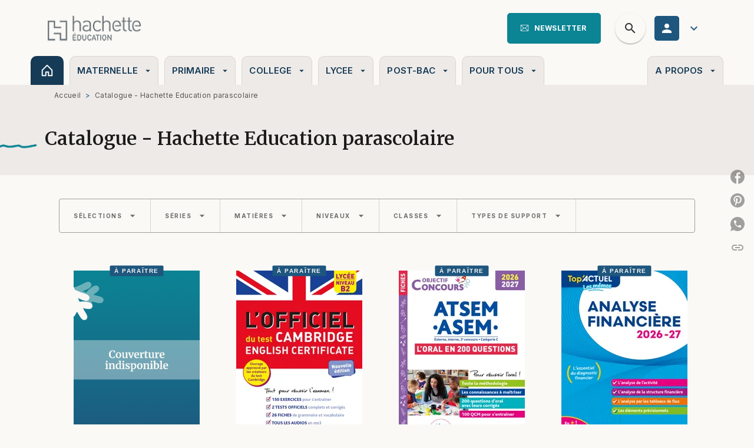

--- FILE ---
content_type: application/javascript; charset=utf-8
request_url: https://cdnjs.cloudflare.com/ajax/libs/crypto-js/4.0.0/crypto-js.min.js
body_size: 13778
content:
!function(t,e){"object"==typeof exports?module.exports=exports=e():"function"==typeof define&&define.amd?define([],e):t.CryptoJS=e()}(this,function(){var h,t,e,r,i,n,f,o,s,c,a,l,d,m,x,b,H,z,A,u,p,_,v,y,g,B,w,k,S,C,D,E,R,M,F,P,W,O,I,U,K,X,L,j,N,T,q,Z,V,G,J,$,Q,Y,tt,et,rt,it,nt,ot,st,ct,at,ht,lt,ft,dt,ut,pt,_t,vt,yt,gt,Bt,wt,kt,St,bt=bt||function(l){var t;if("undefined"!=typeof window&&window.crypto&&(t=window.crypto),!t&&"undefined"!=typeof window&&window.msCrypto&&(t=window.msCrypto),!t&&"undefined"!=typeof global&&global.crypto&&(t=global.crypto),!t&&"function"==typeof require)try{t=require("crypto")}catch(t){}function i(){if(t){if("function"==typeof t.getRandomValues)try{return t.getRandomValues(new Uint32Array(1))[0]}catch(t){}if("function"==typeof t.randomBytes)try{return t.randomBytes(4).readInt32LE()}catch(t){}}throw new Error("Native crypto module could not be used to get secure random number.")}var r=Object.create||function(t){var e;return n.prototype=t,e=new n,n.prototype=null,e};function n(){}var e={},o=e.lib={},s=o.Base={extend:function(t){var e=r(this);return t&&e.mixIn(t),e.hasOwnProperty("init")&&this.init!==e.init||(e.init=function(){e.$super.init.apply(this,arguments)}),(e.init.prototype=e).$super=this,e},create:function(){var t=this.extend();return t.init.apply(t,arguments),t},init:function(){},mixIn:function(t){for(var e in t)t.hasOwnProperty(e)&&(this[e]=t[e]);t.hasOwnProperty("toString")&&(this.toString=t.toString)},clone:function(){return this.init.prototype.extend(this)}},f=o.WordArray=s.extend({init:function(t,e){t=this.words=t||[],this.sigBytes=null!=e?e:4*t.length},toString:function(t){return(t||a).stringify(this)},concat:function(t){var e=this.words,r=t.words,i=this.sigBytes,n=t.sigBytes;if(this.clamp(),i%4)for(var o=0;o<n;o++){var s=r[o>>>2]>>>24-o%4*8&255;e[i+o>>>2]|=s<<24-(i+o)%4*8}else for(o=0;o<n;o+=4)e[i+o>>>2]=r[o>>>2];return this.sigBytes+=n,this},clamp:function(){var t=this.words,e=this.sigBytes;t[e>>>2]&=4294967295<<32-e%4*8,t.length=l.ceil(e/4)},clone:function(){var t=s.clone.call(this);return t.words=this.words.slice(0),t},random:function(t){for(var e=[],r=0;r<t;r+=4)e.push(i());return new f.init(e,t)}}),c=e.enc={},a=c.Hex={stringify:function(t){for(var e=t.words,r=t.sigBytes,i=[],n=0;n<r;n++){var o=e[n>>>2]>>>24-n%4*8&255;i.push((o>>>4).toString(16)),i.push((15&o).toString(16))}return i.join("")},parse:function(t){for(var e=t.length,r=[],i=0;i<e;i+=2)r[i>>>3]|=parseInt(t.substr(i,2),16)<<24-i%8*4;return new f.init(r,e/2)}},h=c.Latin1={stringify:function(t){for(var e=t.words,r=t.sigBytes,i=[],n=0;n<r;n++){var o=e[n>>>2]>>>24-n%4*8&255;i.push(String.fromCharCode(o))}return i.join("")},parse:function(t){for(var e=t.length,r=[],i=0;i<e;i++)r[i>>>2]|=(255&t.charCodeAt(i))<<24-i%4*8;return new f.init(r,e)}},d=c.Utf8={stringify:function(t){try{return decodeURIComponent(escape(h.stringify(t)))}catch(t){throw new Error("Malformed UTF-8 data")}},parse:function(t){return h.parse(unescape(encodeURIComponent(t)))}},u=o.BufferedBlockAlgorithm=s.extend({reset:function(){this._data=new f.init,this._nDataBytes=0},_append:function(t){"string"==typeof t&&(t=d.parse(t)),this._data.concat(t),this._nDataBytes+=t.sigBytes},_process:function(t){var e,r=this._data,i=r.words,n=r.sigBytes,o=this.blockSize,s=n/(4*o),c=(s=t?l.ceil(s):l.max((0|s)-this._minBufferSize,0))*o,a=l.min(4*c,n);if(c){for(var h=0;h<c;h+=o)this._doProcessBlock(i,h);e=i.splice(0,c),r.sigBytes-=a}return new f.init(e,a)},clone:function(){var t=s.clone.call(this);return t._data=this._data.clone(),t},_minBufferSize:0}),p=(o.Hasher=u.extend({cfg:s.extend(),init:function(t){this.cfg=this.cfg.extend(t),this.reset()},reset:function(){u.reset.call(this),this._doReset()},update:function(t){return this._append(t),this._process(),this},finalize:function(t){return t&&this._append(t),this._doFinalize()},blockSize:16,_createHelper:function(r){return function(t,e){return new r.init(e).finalize(t)}},_createHmacHelper:function(r){return function(t,e){return new p.HMAC.init(r,e).finalize(t)}}}),e.algo={});return e}(Math);function mt(t,e,r){return t^e^r}function xt(t,e,r){return t&e|~t&r}function Ht(t,e,r){return(t|~e)^r}function zt(t,e,r){return t&r|e&~r}function At(t,e,r){return t^(e|~r)}function Ct(t,e){return t<<e|t>>>32-e}function Dt(t,e,r,i){var n,o=this._iv;o?(n=o.slice(0),this._iv=void 0):n=this._prevBlock,i.encryptBlock(n,0);for(var s=0;s<r;s++)t[e+s]^=n[s]}function Et(t){if(255==(t>>24&255)){var e=t>>16&255,r=t>>8&255,i=255&t;255===e?(e=0,255===r?(r=0,255===i?i=0:++i):++r):++e,t=0,t+=e<<16,t+=r<<8,t+=i}else t+=1<<24;return t}function Rt(){for(var t=this._X,e=this._C,r=0;r<8;r++)ft[r]=e[r];e[0]=e[0]+1295307597+this._b|0,e[1]=e[1]+3545052371+(e[0]>>>0<ft[0]>>>0?1:0)|0,e[2]=e[2]+886263092+(e[1]>>>0<ft[1]>>>0?1:0)|0,e[3]=e[3]+1295307597+(e[2]>>>0<ft[2]>>>0?1:0)|0,e[4]=e[4]+3545052371+(e[3]>>>0<ft[3]>>>0?1:0)|0,e[5]=e[5]+886263092+(e[4]>>>0<ft[4]>>>0?1:0)|0,e[6]=e[6]+1295307597+(e[5]>>>0<ft[5]>>>0?1:0)|0,e[7]=e[7]+3545052371+(e[6]>>>0<ft[6]>>>0?1:0)|0,this._b=e[7]>>>0<ft[7]>>>0?1:0;for(r=0;r<8;r++){var i=t[r]+e[r],n=65535&i,o=i>>>16,s=((n*n>>>17)+n*o>>>15)+o*o,c=((4294901760&i)*i|0)+((65535&i)*i|0);dt[r]=s^c}t[0]=dt[0]+(dt[7]<<16|dt[7]>>>16)+(dt[6]<<16|dt[6]>>>16)|0,t[1]=dt[1]+(dt[0]<<8|dt[0]>>>24)+dt[7]|0,t[2]=dt[2]+(dt[1]<<16|dt[1]>>>16)+(dt[0]<<16|dt[0]>>>16)|0,t[3]=dt[3]+(dt[2]<<8|dt[2]>>>24)+dt[1]|0,t[4]=dt[4]+(dt[3]<<16|dt[3]>>>16)+(dt[2]<<16|dt[2]>>>16)|0,t[5]=dt[5]+(dt[4]<<8|dt[4]>>>24)+dt[3]|0,t[6]=dt[6]+(dt[5]<<16|dt[5]>>>16)+(dt[4]<<16|dt[4]>>>16)|0,t[7]=dt[7]+(dt[6]<<8|dt[6]>>>24)+dt[5]|0}function Mt(){for(var t=this._X,e=this._C,r=0;r<8;r++)wt[r]=e[r];e[0]=e[0]+1295307597+this._b|0,e[1]=e[1]+3545052371+(e[0]>>>0<wt[0]>>>0?1:0)|0,e[2]=e[2]+886263092+(e[1]>>>0<wt[1]>>>0?1:0)|0,e[3]=e[3]+1295307597+(e[2]>>>0<wt[2]>>>0?1:0)|0,e[4]=e[4]+3545052371+(e[3]>>>0<wt[3]>>>0?1:0)|0,e[5]=e[5]+886263092+(e[4]>>>0<wt[4]>>>0?1:0)|0,e[6]=e[6]+1295307597+(e[5]>>>0<wt[5]>>>0?1:0)|0,e[7]=e[7]+3545052371+(e[6]>>>0<wt[6]>>>0?1:0)|0,this._b=e[7]>>>0<wt[7]>>>0?1:0;for(r=0;r<8;r++){var i=t[r]+e[r],n=65535&i,o=i>>>16,s=((n*n>>>17)+n*o>>>15)+o*o,c=((4294901760&i)*i|0)+((65535&i)*i|0);kt[r]=s^c}t[0]=kt[0]+(kt[7]<<16|kt[7]>>>16)+(kt[6]<<16|kt[6]>>>16)|0,t[1]=kt[1]+(kt[0]<<8|kt[0]>>>24)+kt[7]|0,t[2]=kt[2]+(kt[1]<<16|kt[1]>>>16)+(kt[0]<<16|kt[0]>>>16)|0,t[3]=kt[3]+(kt[2]<<8|kt[2]>>>24)+kt[1]|0,t[4]=kt[4]+(kt[3]<<16|kt[3]>>>16)+(kt[2]<<16|kt[2]>>>16)|0,t[5]=kt[5]+(kt[4]<<8|kt[4]>>>24)+kt[3]|0,t[6]=kt[6]+(kt[5]<<16|kt[5]>>>16)+(kt[4]<<16|kt[4]>>>16)|0,t[7]=kt[7]+(kt[6]<<8|kt[6]>>>24)+kt[5]|0}return h=bt.lib.WordArray,bt.enc.Base64={stringify:function(t){var e=t.words,r=t.sigBytes,i=this._map;t.clamp();for(var n=[],o=0;o<r;o+=3)for(var s=(e[o>>>2]>>>24-o%4*8&255)<<16|(e[o+1>>>2]>>>24-(o+1)%4*8&255)<<8|e[o+2>>>2]>>>24-(o+2)%4*8&255,c=0;c<4&&o+.75*c<r;c++)n.push(i.charAt(s>>>6*(3-c)&63));var a=i.charAt(64);if(a)for(;n.length%4;)n.push(a);return n.join("")},parse:function(t){var e=t.length,r=this._map,i=this._reverseMap;if(!i){i=this._reverseMap=[];for(var n=0;n<r.length;n++)i[r.charCodeAt(n)]=n}var o=r.charAt(64);if(o){var s=t.indexOf(o);-1!==s&&(e=s)}return function(t,e,r){for(var i=[],n=0,o=0;o<e;o++)if(o%4){var s=r[t.charCodeAt(o-1)]<<o%4*2,c=r[t.charCodeAt(o)]>>>6-o%4*2,a=s|c;i[n>>>2]|=a<<24-n%4*8,n++}return h.create(i,n)}(t,e,i)},_map:"ABCDEFGHIJKLMNOPQRSTUVWXYZabcdefghijklmnopqrstuvwxyz0123456789+/="},function(l){var t=bt,e=t.lib,r=e.WordArray,i=e.Hasher,n=t.algo,H=[];!function(){for(var t=0;t<64;t++)H[t]=4294967296*l.abs(l.sin(t+1))|0}();var o=n.MD5=i.extend({_doReset:function(){this._hash=new r.init([1732584193,4023233417,2562383102,271733878])},_doProcessBlock:function(t,e){for(var r=0;r<16;r++){var i=e+r,n=t[i];t[i]=16711935&(n<<8|n>>>24)|4278255360&(n<<24|n>>>8)}var o=this._hash.words,s=t[e+0],c=t[e+1],a=t[e+2],h=t[e+3],l=t[e+4],f=t[e+5],d=t[e+6],u=t[e+7],p=t[e+8],_=t[e+9],v=t[e+10],y=t[e+11],g=t[e+12],B=t[e+13],w=t[e+14],k=t[e+15],S=o[0],m=o[1],x=o[2],b=o[3];S=z(S,m,x,b,s,7,H[0]),b=z(b,S,m,x,c,12,H[1]),x=z(x,b,S,m,a,17,H[2]),m=z(m,x,b,S,h,22,H[3]),S=z(S,m,x,b,l,7,H[4]),b=z(b,S,m,x,f,12,H[5]),x=z(x,b,S,m,d,17,H[6]),m=z(m,x,b,S,u,22,H[7]),S=z(S,m,x,b,p,7,H[8]),b=z(b,S,m,x,_,12,H[9]),x=z(x,b,S,m,v,17,H[10]),m=z(m,x,b,S,y,22,H[11]),S=z(S,m,x,b,g,7,H[12]),b=z(b,S,m,x,B,12,H[13]),x=z(x,b,S,m,w,17,H[14]),S=A(S,m=z(m,x,b,S,k,22,H[15]),x,b,c,5,H[16]),b=A(b,S,m,x,d,9,H[17]),x=A(x,b,S,m,y,14,H[18]),m=A(m,x,b,S,s,20,H[19]),S=A(S,m,x,b,f,5,H[20]),b=A(b,S,m,x,v,9,H[21]),x=A(x,b,S,m,k,14,H[22]),m=A(m,x,b,S,l,20,H[23]),S=A(S,m,x,b,_,5,H[24]),b=A(b,S,m,x,w,9,H[25]),x=A(x,b,S,m,h,14,H[26]),m=A(m,x,b,S,p,20,H[27]),S=A(S,m,x,b,B,5,H[28]),b=A(b,S,m,x,a,9,H[29]),x=A(x,b,S,m,u,14,H[30]),S=C(S,m=A(m,x,b,S,g,20,H[31]),x,b,f,4,H[32]),b=C(b,S,m,x,p,11,H[33]),x=C(x,b,S,m,y,16,H[34]),m=C(m,x,b,S,w,23,H[35]),S=C(S,m,x,b,c,4,H[36]),b=C(b,S,m,x,l,11,H[37]),x=C(x,b,S,m,u,16,H[38]),m=C(m,x,b,S,v,23,H[39]),S=C(S,m,x,b,B,4,H[40]),b=C(b,S,m,x,s,11,H[41]),x=C(x,b,S,m,h,16,H[42]),m=C(m,x,b,S,d,23,H[43]),S=C(S,m,x,b,_,4,H[44]),b=C(b,S,m,x,g,11,H[45]),x=C(x,b,S,m,k,16,H[46]),S=D(S,m=C(m,x,b,S,a,23,H[47]),x,b,s,6,H[48]),b=D(b,S,m,x,u,10,H[49]),x=D(x,b,S,m,w,15,H[50]),m=D(m,x,b,S,f,21,H[51]),S=D(S,m,x,b,g,6,H[52]),b=D(b,S,m,x,h,10,H[53]),x=D(x,b,S,m,v,15,H[54]),m=D(m,x,b,S,c,21,H[55]),S=D(S,m,x,b,p,6,H[56]),b=D(b,S,m,x,k,10,H[57]),x=D(x,b,S,m,d,15,H[58]),m=D(m,x,b,S,B,21,H[59]),S=D(S,m,x,b,l,6,H[60]),b=D(b,S,m,x,y,10,H[61]),x=D(x,b,S,m,a,15,H[62]),m=D(m,x,b,S,_,21,H[63]),o[0]=o[0]+S|0,o[1]=o[1]+m|0,o[2]=o[2]+x|0,o[3]=o[3]+b|0},_doFinalize:function(){var t=this._data,e=t.words,r=8*this._nDataBytes,i=8*t.sigBytes;e[i>>>5]|=128<<24-i%32;var n=l.floor(r/4294967296),o=r;e[15+(64+i>>>9<<4)]=16711935&(n<<8|n>>>24)|4278255360&(n<<24|n>>>8),e[14+(64+i>>>9<<4)]=16711935&(o<<8|o>>>24)|4278255360&(o<<24|o>>>8),t.sigBytes=4*(e.length+1),this._process();for(var s=this._hash,c=s.words,a=0;a<4;a++){var h=c[a];c[a]=16711935&(h<<8|h>>>24)|4278255360&(h<<24|h>>>8)}return s},clone:function(){var t=i.clone.call(this);return t._hash=this._hash.clone(),t}});function z(t,e,r,i,n,o,s){var c=t+(e&r|~e&i)+n+s;return(c<<o|c>>>32-o)+e}function A(t,e,r,i,n,o,s){var c=t+(e&i|r&~i)+n+s;return(c<<o|c>>>32-o)+e}function C(t,e,r,i,n,o,s){var c=t+(e^r^i)+n+s;return(c<<o|c>>>32-o)+e}function D(t,e,r,i,n,o,s){var c=t+(r^(e|~i))+n+s;return(c<<o|c>>>32-o)+e}t.MD5=i._createHelper(o),t.HmacMD5=i._createHmacHelper(o)}(Math),e=(t=bt).lib,r=e.WordArray,i=e.Hasher,n=t.algo,f=[],o=n.SHA1=i.extend({_doReset:function(){this._hash=new r.init([1732584193,4023233417,2562383102,271733878,3285377520])},_doProcessBlock:function(t,e){for(var r=this._hash.words,i=r[0],n=r[1],o=r[2],s=r[3],c=r[4],a=0;a<80;a++){if(a<16)f[a]=0|t[e+a];else{var h=f[a-3]^f[a-8]^f[a-14]^f[a-16];f[a]=h<<1|h>>>31}var l=(i<<5|i>>>27)+c+f[a];l+=a<20?1518500249+(n&o|~n&s):a<40?1859775393+(n^o^s):a<60?(n&o|n&s|o&s)-1894007588:(n^o^s)-899497514,c=s,s=o,o=n<<30|n>>>2,n=i,i=l}r[0]=r[0]+i|0,r[1]=r[1]+n|0,r[2]=r[2]+o|0,r[3]=r[3]+s|0,r[4]=r[4]+c|0},_doFinalize:function(){var t=this._data,e=t.words,r=8*this._nDataBytes,i=8*t.sigBytes;return e[i>>>5]|=128<<24-i%32,e[14+(64+i>>>9<<4)]=Math.floor(r/4294967296),e[15+(64+i>>>9<<4)]=r,t.sigBytes=4*e.length,this._process(),this._hash},clone:function(){var t=i.clone.call(this);return t._hash=this._hash.clone(),t}}),t.SHA1=i._createHelper(o),t.HmacSHA1=i._createHmacHelper(o),function(n){var t=bt,e=t.lib,r=e.WordArray,i=e.Hasher,o=t.algo,s=[],B=[];!function(){function t(t){for(var e=n.sqrt(t),r=2;r<=e;r++)if(!(t%r))return;return 1}function e(t){return 4294967296*(t-(0|t))|0}for(var r=2,i=0;i<64;)t(r)&&(i<8&&(s[i]=e(n.pow(r,.5))),B[i]=e(n.pow(r,1/3)),i++),r++}();var w=[],c=o.SHA256=i.extend({_doReset:function(){this._hash=new r.init(s.slice(0))},_doProcessBlock:function(t,e){for(var r=this._hash.words,i=r[0],n=r[1],o=r[2],s=r[3],c=r[4],a=r[5],h=r[6],l=r[7],f=0;f<64;f++){if(f<16)w[f]=0|t[e+f];else{var d=w[f-15],u=(d<<25|d>>>7)^(d<<14|d>>>18)^d>>>3,p=w[f-2],_=(p<<15|p>>>17)^(p<<13|p>>>19)^p>>>10;w[f]=u+w[f-7]+_+w[f-16]}var v=i&n^i&o^n&o,y=(i<<30|i>>>2)^(i<<19|i>>>13)^(i<<10|i>>>22),g=l+((c<<26|c>>>6)^(c<<21|c>>>11)^(c<<7|c>>>25))+(c&a^~c&h)+B[f]+w[f];l=h,h=a,a=c,c=s+g|0,s=o,o=n,n=i,i=g+(y+v)|0}r[0]=r[0]+i|0,r[1]=r[1]+n|0,r[2]=r[2]+o|0,r[3]=r[3]+s|0,r[4]=r[4]+c|0,r[5]=r[5]+a|0,r[6]=r[6]+h|0,r[7]=r[7]+l|0},_doFinalize:function(){var t=this._data,e=t.words,r=8*this._nDataBytes,i=8*t.sigBytes;return e[i>>>5]|=128<<24-i%32,e[14+(64+i>>>9<<4)]=n.floor(r/4294967296),e[15+(64+i>>>9<<4)]=r,t.sigBytes=4*e.length,this._process(),this._hash},clone:function(){var t=i.clone.call(this);return t._hash=this._hash.clone(),t}});t.SHA256=i._createHelper(c),t.HmacSHA256=i._createHmacHelper(c)}(Math),function(){var n=bt.lib.WordArray,t=bt.enc;t.Utf16=t.Utf16BE={stringify:function(t){for(var e=t.words,r=t.sigBytes,i=[],n=0;n<r;n+=2){var o=e[n>>>2]>>>16-n%4*8&65535;i.push(String.fromCharCode(o))}return i.join("")},parse:function(t){for(var e=t.length,r=[],i=0;i<e;i++)r[i>>>1]|=t.charCodeAt(i)<<16-i%2*16;return n.create(r,2*e)}};function s(t){return t<<8&4278255360|t>>>8&16711935}t.Utf16LE={stringify:function(t){for(var e=t.words,r=t.sigBytes,i=[],n=0;n<r;n+=2){var o=s(e[n>>>2]>>>16-n%4*8&65535);i.push(String.fromCharCode(o))}return i.join("")},parse:function(t){for(var e=t.length,r=[],i=0;i<e;i++)r[i>>>1]|=s(t.charCodeAt(i)<<16-i%2*16);return n.create(r,2*e)}}}(),function(){if("function"==typeof ArrayBuffer){var t=bt.lib.WordArray,n=t.init;(t.init=function(t){if(t instanceof ArrayBuffer&&(t=new Uint8Array(t)),(t instanceof Int8Array||"undefined"!=typeof Uint8ClampedArray&&t instanceof Uint8ClampedArray||t instanceof Int16Array||t instanceof Uint16Array||t instanceof Int32Array||t instanceof Uint32Array||t instanceof Float32Array||t instanceof Float64Array)&&(t=new Uint8Array(t.buffer,t.byteOffset,t.byteLength)),t instanceof Uint8Array){for(var e=t.byteLength,r=[],i=0;i<e;i++)r[i>>>2]|=t[i]<<24-i%4*8;n.call(this,r,e)}else n.apply(this,arguments)}).prototype=t}}(),Math,c=(s=bt).lib,a=c.WordArray,l=c.Hasher,d=s.algo,m=a.create([0,1,2,3,4,5,6,7,8,9,10,11,12,13,14,15,7,4,13,1,10,6,15,3,12,0,9,5,2,14,11,8,3,10,14,4,9,15,8,1,2,7,0,6,13,11,5,12,1,9,11,10,0,8,12,4,13,3,7,15,14,5,6,2,4,0,5,9,7,12,2,10,14,1,3,8,11,6,15,13]),x=a.create([5,14,7,0,9,2,11,4,13,6,15,8,1,10,3,12,6,11,3,7,0,13,5,10,14,15,8,12,4,9,1,2,15,5,1,3,7,14,6,9,11,8,12,2,10,0,4,13,8,6,4,1,3,11,15,0,5,12,2,13,9,7,10,14,12,15,10,4,1,5,8,7,6,2,13,14,0,3,9,11]),b=a.create([11,14,15,12,5,8,7,9,11,13,14,15,6,7,9,8,7,6,8,13,11,9,7,15,7,12,15,9,11,7,13,12,11,13,6,7,14,9,13,15,14,8,13,6,5,12,7,5,11,12,14,15,14,15,9,8,9,14,5,6,8,6,5,12,9,15,5,11,6,8,13,12,5,12,13,14,11,8,5,6]),H=a.create([8,9,9,11,13,15,15,5,7,7,8,11,14,14,12,6,9,13,15,7,12,8,9,11,7,7,12,7,6,15,13,11,9,7,15,11,8,6,6,14,12,13,5,14,13,13,7,5,15,5,8,11,14,14,6,14,6,9,12,9,12,5,15,8,8,5,12,9,12,5,14,6,8,13,6,5,15,13,11,11]),z=a.create([0,1518500249,1859775393,2400959708,2840853838]),A=a.create([1352829926,1548603684,1836072691,2053994217,0]),u=d.RIPEMD160=l.extend({_doReset:function(){this._hash=a.create([1732584193,4023233417,2562383102,271733878,3285377520])},_doProcessBlock:function(t,e){for(var r=0;r<16;r++){var i=e+r,n=t[i];t[i]=16711935&(n<<8|n>>>24)|4278255360&(n<<24|n>>>8)}var o,s,c,a,h,l,f,d,u,p,_,v=this._hash.words,y=z.words,g=A.words,B=m.words,w=x.words,k=b.words,S=H.words;l=o=v[0],f=s=v[1],d=c=v[2],u=a=v[3],p=h=v[4];for(r=0;r<80;r+=1)_=o+t[e+B[r]]|0,_+=r<16?mt(s,c,a)+y[0]:r<32?xt(s,c,a)+y[1]:r<48?Ht(s,c,a)+y[2]:r<64?zt(s,c,a)+y[3]:At(s,c,a)+y[4],_=(_=Ct(_|=0,k[r]))+h|0,o=h,h=a,a=Ct(c,10),c=s,s=_,_=l+t[e+w[r]]|0,_+=r<16?At(f,d,u)+g[0]:r<32?zt(f,d,u)+g[1]:r<48?Ht(f,d,u)+g[2]:r<64?xt(f,d,u)+g[3]:mt(f,d,u)+g[4],_=(_=Ct(_|=0,S[r]))+p|0,l=p,p=u,u=Ct(d,10),d=f,f=_;_=v[1]+c+u|0,v[1]=v[2]+a+p|0,v[2]=v[3]+h+l|0,v[3]=v[4]+o+f|0,v[4]=v[0]+s+d|0,v[0]=_},_doFinalize:function(){var t=this._data,e=t.words,r=8*this._nDataBytes,i=8*t.sigBytes;e[i>>>5]|=128<<24-i%32,e[14+(64+i>>>9<<4)]=16711935&(r<<8|r>>>24)|4278255360&(r<<24|r>>>8),t.sigBytes=4*(e.length+1),this._process();for(var n=this._hash,o=n.words,s=0;s<5;s++){var c=o[s];o[s]=16711935&(c<<8|c>>>24)|4278255360&(c<<24|c>>>8)}return n},clone:function(){var t=l.clone.call(this);return t._hash=this._hash.clone(),t}}),s.RIPEMD160=l._createHelper(u),s.HmacRIPEMD160=l._createHmacHelper(u),p=bt.lib.Base,_=bt.enc.Utf8,bt.algo.HMAC=p.extend({init:function(t,e){t=this._hasher=new t.init,"string"==typeof e&&(e=_.parse(e));var r=t.blockSize,i=4*r;e.sigBytes>i&&(e=t.finalize(e)),e.clamp();for(var n=this._oKey=e.clone(),o=this._iKey=e.clone(),s=n.words,c=o.words,a=0;a<r;a++)s[a]^=1549556828,c[a]^=909522486;n.sigBytes=o.sigBytes=i,this.reset()},reset:function(){var t=this._hasher;t.reset(),t.update(this._iKey)},update:function(t){return this._hasher.update(t),this},finalize:function(t){var e=this._hasher,r=e.finalize(t);return e.reset(),e.finalize(this._oKey.clone().concat(r))}}),y=(v=bt).lib,g=y.Base,B=y.WordArray,w=v.algo,k=w.SHA1,S=w.HMAC,C=w.PBKDF2=g.extend({cfg:g.extend({keySize:4,hasher:k,iterations:1}),init:function(t){this.cfg=this.cfg.extend(t)},compute:function(t,e){for(var r=this.cfg,i=S.create(r.hasher,t),n=B.create(),o=B.create([1]),s=n.words,c=o.words,a=r.keySize,h=r.iterations;s.length<a;){var l=i.update(e).finalize(o);i.reset();for(var f=l.words,d=f.length,u=l,p=1;p<h;p++){u=i.finalize(u),i.reset();for(var _=u.words,v=0;v<d;v++)f[v]^=_[v]}n.concat(l),c[0]++}return n.sigBytes=4*a,n}}),v.PBKDF2=function(t,e,r){return C.create(r).compute(t,e)},E=(D=bt).lib,R=E.Base,M=E.WordArray,F=D.algo,P=F.MD5,W=F.EvpKDF=R.extend({cfg:R.extend({keySize:4,hasher:P,iterations:1}),init:function(t){this.cfg=this.cfg.extend(t)},compute:function(t,e){for(var r,i=this.cfg,n=i.hasher.create(),o=M.create(),s=o.words,c=i.keySize,a=i.iterations;s.length<c;){r&&n.update(r),r=n.update(t).finalize(e),n.reset();for(var h=1;h<a;h++)r=n.finalize(r),n.reset();o.concat(r)}return o.sigBytes=4*c,o}}),D.EvpKDF=function(t,e,r){return W.create(r).compute(t,e)},I=(O=bt).lib.WordArray,U=O.algo,K=U.SHA256,X=U.SHA224=K.extend({_doReset:function(){this._hash=new I.init([3238371032,914150663,812702999,4144912697,4290775857,1750603025,1694076839,3204075428])},_doFinalize:function(){var t=K._doFinalize.call(this);return t.sigBytes-=4,t}}),O.SHA224=K._createHelper(X),O.HmacSHA224=K._createHmacHelper(X),L=bt.lib,j=L.Base,N=L.WordArray,(T=bt.x64={}).Word=j.extend({init:function(t,e){this.high=t,this.low=e}}),T.WordArray=j.extend({init:function(t,e){t=this.words=t||[],this.sigBytes=null!=e?e:8*t.length},toX32:function(){for(var t=this.words,e=t.length,r=[],i=0;i<e;i++){var n=t[i];r.push(n.high),r.push(n.low)}return N.create(r,this.sigBytes)},clone:function(){for(var t=j.clone.call(this),e=t.words=this.words.slice(0),r=e.length,i=0;i<r;i++)e[i]=e[i].clone();return t}}),function(d){var t=bt,e=t.lib,u=e.WordArray,i=e.Hasher,l=t.x64.Word,r=t.algo,C=[],D=[],E=[];!function(){for(var t=1,e=0,r=0;r<24;r++){C[t+5*e]=(r+1)*(r+2)/2%64;var i=(2*t+3*e)%5;t=e%5,e=i}for(t=0;t<5;t++)for(e=0;e<5;e++)D[t+5*e]=e+(2*t+3*e)%5*5;for(var n=1,o=0;o<24;o++){for(var s=0,c=0,a=0;a<7;a++){if(1&n){var h=(1<<a)-1;h<32?c^=1<<h:s^=1<<h-32}128&n?n=n<<1^113:n<<=1}E[o]=l.create(s,c)}}();var R=[];!function(){for(var t=0;t<25;t++)R[t]=l.create()}();var n=r.SHA3=i.extend({cfg:i.cfg.extend({outputLength:512}),_doReset:function(){for(var t=this._state=[],e=0;e<25;e++)t[e]=new l.init;this.blockSize=(1600-2*this.cfg.outputLength)/32},_doProcessBlock:function(t,e){for(var r=this._state,i=this.blockSize/2,n=0;n<i;n++){var o=t[e+2*n],s=t[e+2*n+1];o=16711935&(o<<8|o>>>24)|4278255360&(o<<24|o>>>8),s=16711935&(s<<8|s>>>24)|4278255360&(s<<24|s>>>8),(x=r[n]).high^=s,x.low^=o}for(var c=0;c<24;c++){for(var a=0;a<5;a++){for(var h=0,l=0,f=0;f<5;f++){h^=(x=r[a+5*f]).high,l^=x.low}var d=R[a];d.high=h,d.low=l}for(a=0;a<5;a++){var u=R[(a+4)%5],p=R[(a+1)%5],_=p.high,v=p.low;for(h=u.high^(_<<1|v>>>31),l=u.low^(v<<1|_>>>31),f=0;f<5;f++){(x=r[a+5*f]).high^=h,x.low^=l}}for(var y=1;y<25;y++){var g=(x=r[y]).high,B=x.low,w=C[y];l=w<32?(h=g<<w|B>>>32-w,B<<w|g>>>32-w):(h=B<<w-32|g>>>64-w,g<<w-32|B>>>64-w);var k=R[D[y]];k.high=h,k.low=l}var S=R[0],m=r[0];S.high=m.high,S.low=m.low;for(a=0;a<5;a++)for(f=0;f<5;f++){var x=r[y=a+5*f],b=R[y],H=R[(a+1)%5+5*f],z=R[(a+2)%5+5*f];x.high=b.high^~H.high&z.high,x.low=b.low^~H.low&z.low}x=r[0];var A=E[c];x.high^=A.high,x.low^=A.low}},_doFinalize:function(){var t=this._data,e=t.words,r=(this._nDataBytes,8*t.sigBytes),i=32*this.blockSize;e[r>>>5]|=1<<24-r%32,e[(d.ceil((1+r)/i)*i>>>5)-1]|=128,t.sigBytes=4*e.length,this._process();for(var n=this._state,o=this.cfg.outputLength/8,s=o/8,c=[],a=0;a<s;a++){var h=n[a],l=h.high,f=h.low;l=16711935&(l<<8|l>>>24)|4278255360&(l<<24|l>>>8),f=16711935&(f<<8|f>>>24)|4278255360&(f<<24|f>>>8),c.push(f),c.push(l)}return new u.init(c,o)},clone:function(){for(var t=i.clone.call(this),e=t._state=this._state.slice(0),r=0;r<25;r++)e[r]=e[r].clone();return t}});t.SHA3=i._createHelper(n),t.HmacSHA3=i._createHmacHelper(n)}(Math),function(){var t=bt,e=t.lib.Hasher,r=t.x64,i=r.Word,n=r.WordArray,o=t.algo;function s(){return i.create.apply(i,arguments)}var mt=[s(1116352408,3609767458),s(1899447441,602891725),s(3049323471,3964484399),s(3921009573,2173295548),s(961987163,4081628472),s(1508970993,3053834265),s(2453635748,2937671579),s(2870763221,3664609560),s(3624381080,2734883394),s(310598401,1164996542),s(607225278,1323610764),s(1426881987,3590304994),s(1925078388,4068182383),s(2162078206,991336113),s(2614888103,633803317),s(3248222580,3479774868),s(3835390401,2666613458),s(4022224774,944711139),s(264347078,2341262773),s(604807628,2007800933),s(770255983,1495990901),s(1249150122,1856431235),s(1555081692,3175218132),s(1996064986,2198950837),s(2554220882,3999719339),s(2821834349,766784016),s(2952996808,2566594879),s(3210313671,3203337956),s(3336571891,1034457026),s(3584528711,2466948901),s(113926993,3758326383),s(338241895,168717936),s(666307205,1188179964),s(773529912,1546045734),s(1294757372,1522805485),s(1396182291,2643833823),s(1695183700,2343527390),s(1986661051,1014477480),s(2177026350,1206759142),s(2456956037,344077627),s(2730485921,1290863460),s(2820302411,3158454273),s(3259730800,3505952657),s(3345764771,106217008),s(3516065817,3606008344),s(3600352804,1432725776),s(4094571909,1467031594),s(275423344,851169720),s(430227734,3100823752),s(506948616,1363258195),s(659060556,3750685593),s(883997877,3785050280),s(958139571,3318307427),s(1322822218,3812723403),s(1537002063,2003034995),s(1747873779,3602036899),s(1955562222,1575990012),s(2024104815,1125592928),s(2227730452,2716904306),s(2361852424,442776044),s(2428436474,593698344),s(2756734187,3733110249),s(3204031479,2999351573),s(3329325298,3815920427),s(3391569614,3928383900),s(3515267271,566280711),s(3940187606,3454069534),s(4118630271,4000239992),s(116418474,1914138554),s(174292421,2731055270),s(289380356,3203993006),s(460393269,320620315),s(685471733,587496836),s(852142971,1086792851),s(1017036298,365543100),s(1126000580,2618297676),s(1288033470,3409855158),s(1501505948,4234509866),s(1607167915,987167468),s(1816402316,1246189591)],xt=[];!function(){for(var t=0;t<80;t++)xt[t]=s()}();var c=o.SHA512=e.extend({_doReset:function(){this._hash=new n.init([new i.init(1779033703,4089235720),new i.init(3144134277,2227873595),new i.init(1013904242,4271175723),new i.init(2773480762,1595750129),new i.init(1359893119,2917565137),new i.init(2600822924,725511199),new i.init(528734635,4215389547),new i.init(1541459225,327033209)])},_doProcessBlock:function(t,e){for(var r=this._hash.words,i=r[0],n=r[1],o=r[2],s=r[3],c=r[4],a=r[5],h=r[6],l=r[7],f=i.high,d=i.low,u=n.high,p=n.low,_=o.high,v=o.low,y=s.high,g=s.low,B=c.high,w=c.low,k=a.high,S=a.low,m=h.high,x=h.low,b=l.high,H=l.low,z=f,A=d,C=u,D=p,E=_,R=v,M=y,F=g,P=B,W=w,O=k,I=S,U=m,K=x,X=b,L=H,j=0;j<80;j++){var N,T,q=xt[j];if(j<16)T=q.high=0|t[e+2*j],N=q.low=0|t[e+2*j+1];else{var Z=xt[j-15],V=Z.high,G=Z.low,J=(V>>>1|G<<31)^(V>>>8|G<<24)^V>>>7,$=(G>>>1|V<<31)^(G>>>8|V<<24)^(G>>>7|V<<25),Q=xt[j-2],Y=Q.high,tt=Q.low,et=(Y>>>19|tt<<13)^(Y<<3|tt>>>29)^Y>>>6,rt=(tt>>>19|Y<<13)^(tt<<3|Y>>>29)^(tt>>>6|Y<<26),it=xt[j-7],nt=it.high,ot=it.low,st=xt[j-16],ct=st.high,at=st.low;T=(T=(T=J+nt+((N=$+ot)>>>0<$>>>0?1:0))+et+((N+=rt)>>>0<rt>>>0?1:0))+ct+((N+=at)>>>0<at>>>0?1:0),q.high=T,q.low=N}var ht,lt=P&O^~P&U,ft=W&I^~W&K,dt=z&C^z&E^C&E,ut=A&D^A&R^D&R,pt=(z>>>28|A<<4)^(z<<30|A>>>2)^(z<<25|A>>>7),_t=(A>>>28|z<<4)^(A<<30|z>>>2)^(A<<25|z>>>7),vt=(P>>>14|W<<18)^(P>>>18|W<<14)^(P<<23|W>>>9),yt=(W>>>14|P<<18)^(W>>>18|P<<14)^(W<<23|P>>>9),gt=mt[j],Bt=gt.high,wt=gt.low,kt=X+vt+((ht=L+yt)>>>0<L>>>0?1:0),St=_t+ut;X=U,L=K,U=O,K=I,O=P,I=W,P=M+(kt=(kt=(kt=kt+lt+((ht=ht+ft)>>>0<ft>>>0?1:0))+Bt+((ht=ht+wt)>>>0<wt>>>0?1:0))+T+((ht=ht+N)>>>0<N>>>0?1:0))+((W=F+ht|0)>>>0<F>>>0?1:0)|0,M=E,F=R,E=C,R=D,C=z,D=A,z=kt+(pt+dt+(St>>>0<_t>>>0?1:0))+((A=ht+St|0)>>>0<ht>>>0?1:0)|0}d=i.low=d+A,i.high=f+z+(d>>>0<A>>>0?1:0),p=n.low=p+D,n.high=u+C+(p>>>0<D>>>0?1:0),v=o.low=v+R,o.high=_+E+(v>>>0<R>>>0?1:0),g=s.low=g+F,s.high=y+M+(g>>>0<F>>>0?1:0),w=c.low=w+W,c.high=B+P+(w>>>0<W>>>0?1:0),S=a.low=S+I,a.high=k+O+(S>>>0<I>>>0?1:0),x=h.low=x+K,h.high=m+U+(x>>>0<K>>>0?1:0),H=l.low=H+L,l.high=b+X+(H>>>0<L>>>0?1:0)},_doFinalize:function(){var t=this._data,e=t.words,r=8*this._nDataBytes,i=8*t.sigBytes;return e[i>>>5]|=128<<24-i%32,e[30+(128+i>>>10<<5)]=Math.floor(r/4294967296),e[31+(128+i>>>10<<5)]=r,t.sigBytes=4*e.length,this._process(),this._hash.toX32()},clone:function(){var t=e.clone.call(this);return t._hash=this._hash.clone(),t},blockSize:32});t.SHA512=e._createHelper(c),t.HmacSHA512=e._createHmacHelper(c)}(),Z=(q=bt).x64,V=Z.Word,G=Z.WordArray,J=q.algo,$=J.SHA512,Q=J.SHA384=$.extend({_doReset:function(){this._hash=new G.init([new V.init(3418070365,3238371032),new V.init(1654270250,914150663),new V.init(2438529370,812702999),new V.init(355462360,4144912697),new V.init(1731405415,4290775857),new V.init(2394180231,1750603025),new V.init(3675008525,1694076839),new V.init(1203062813,3204075428)])},_doFinalize:function(){var t=$._doFinalize.call(this);return t.sigBytes-=16,t}}),q.SHA384=$._createHelper(Q),q.HmacSHA384=$._createHmacHelper(Q),bt.lib.Cipher||function(){var t=bt,e=t.lib,r=e.Base,a=e.WordArray,i=e.BufferedBlockAlgorithm,n=t.enc,o=(n.Utf8,n.Base64),s=t.algo.EvpKDF,c=e.Cipher=i.extend({cfg:r.extend(),createEncryptor:function(t,e){return this.create(this._ENC_XFORM_MODE,t,e)},createDecryptor:function(t,e){return this.create(this._DEC_XFORM_MODE,t,e)},init:function(t,e,r){this.cfg=this.cfg.extend(r),this._xformMode=t,this._key=e,this.reset()},reset:function(){i.reset.call(this),this._doReset()},process:function(t){return this._append(t),this._process()},finalize:function(t){return t&&this._append(t),this._doFinalize()},keySize:4,ivSize:4,_ENC_XFORM_MODE:1,_DEC_XFORM_MODE:2,_createHelper:function(i){return{encrypt:function(t,e,r){return h(e).encrypt(i,t,e,r)},decrypt:function(t,e,r){return h(e).decrypt(i,t,e,r)}}}});function h(t){return"string"==typeof t?w:g}e.StreamCipher=c.extend({_doFinalize:function(){return this._process(!0)},blockSize:1});var l,f=t.mode={},d=e.BlockCipherMode=r.extend({createEncryptor:function(t,e){return this.Encryptor.create(t,e)},createDecryptor:function(t,e){return this.Decryptor.create(t,e)},init:function(t,e){this._cipher=t,this._iv=e}}),u=f.CBC=((l=d.extend()).Encryptor=l.extend({processBlock:function(t,e){var r=this._cipher,i=r.blockSize;p.call(this,t,e,i),r.encryptBlock(t,e),this._prevBlock=t.slice(e,e+i)}}),l.Decryptor=l.extend({processBlock:function(t,e){var r=this._cipher,i=r.blockSize,n=t.slice(e,e+i);r.decryptBlock(t,e),p.call(this,t,e,i),this._prevBlock=n}}),l);function p(t,e,r){var i,n=this._iv;n?(i=n,this._iv=void 0):i=this._prevBlock;for(var o=0;o<r;o++)t[e+o]^=i[o]}var _=(t.pad={}).Pkcs7={pad:function(t,e){for(var r=4*e,i=r-t.sigBytes%r,n=i<<24|i<<16|i<<8|i,o=[],s=0;s<i;s+=4)o.push(n);var c=a.create(o,i);t.concat(c)},unpad:function(t){var e=255&t.words[t.sigBytes-1>>>2];t.sigBytes-=e}},v=(e.BlockCipher=c.extend({cfg:c.cfg.extend({mode:u,padding:_}),reset:function(){var t;c.reset.call(this);var e=this.cfg,r=e.iv,i=e.mode;this._xformMode==this._ENC_XFORM_MODE?t=i.createEncryptor:(t=i.createDecryptor,this._minBufferSize=1),this._mode&&this._mode.__creator==t?this._mode.init(this,r&&r.words):(this._mode=t.call(i,this,r&&r.words),this._mode.__creator=t)},_doProcessBlock:function(t,e){this._mode.processBlock(t,e)},_doFinalize:function(){var t,e=this.cfg.padding;return this._xformMode==this._ENC_XFORM_MODE?(e.pad(this._data,this.blockSize),t=this._process(!0)):(t=this._process(!0),e.unpad(t)),t},blockSize:4}),e.CipherParams=r.extend({init:function(t){this.mixIn(t)},toString:function(t){return(t||this.formatter).stringify(this)}})),y=(t.format={}).OpenSSL={stringify:function(t){var e=t.ciphertext,r=t.salt;return(r?a.create([1398893684,1701076831]).concat(r).concat(e):e).toString(o)},parse:function(t){var e,r=o.parse(t),i=r.words;return 1398893684==i[0]&&1701076831==i[1]&&(e=a.create(i.slice(2,4)),i.splice(0,4),r.sigBytes-=16),v.create({ciphertext:r,salt:e})}},g=e.SerializableCipher=r.extend({cfg:r.extend({format:y}),encrypt:function(t,e,r,i){i=this.cfg.extend(i);var n=t.createEncryptor(r,i),o=n.finalize(e),s=n.cfg;return v.create({ciphertext:o,key:r,iv:s.iv,algorithm:t,mode:s.mode,padding:s.padding,blockSize:t.blockSize,formatter:i.format})},decrypt:function(t,e,r,i){return i=this.cfg.extend(i),e=this._parse(e,i.format),t.createDecryptor(r,i).finalize(e.ciphertext)},_parse:function(t,e){return"string"==typeof t?e.parse(t,this):t}}),B=(t.kdf={}).OpenSSL={execute:function(t,e,r,i){i=i||a.random(8);var n=s.create({keySize:e+r}).compute(t,i),o=a.create(n.words.slice(e),4*r);return n.sigBytes=4*e,v.create({key:n,iv:o,salt:i})}},w=e.PasswordBasedCipher=g.extend({cfg:g.cfg.extend({kdf:B}),encrypt:function(t,e,r,i){var n=(i=this.cfg.extend(i)).kdf.execute(r,t.keySize,t.ivSize);i.iv=n.iv;var o=g.encrypt.call(this,t,e,n.key,i);return o.mixIn(n),o},decrypt:function(t,e,r,i){i=this.cfg.extend(i),e=this._parse(e,i.format);var n=i.kdf.execute(r,t.keySize,t.ivSize,e.salt);return i.iv=n.iv,g.decrypt.call(this,t,e,n.key,i)}})}(),bt.mode.CFB=((Y=bt.lib.BlockCipherMode.extend()).Encryptor=Y.extend({processBlock:function(t,e){var r=this._cipher,i=r.blockSize;Dt.call(this,t,e,i,r),this._prevBlock=t.slice(e,e+i)}}),Y.Decryptor=Y.extend({processBlock:function(t,e){var r=this._cipher,i=r.blockSize,n=t.slice(e,e+i);Dt.call(this,t,e,i,r),this._prevBlock=n}}),Y),bt.mode.ECB=((tt=bt.lib.BlockCipherMode.extend()).Encryptor=tt.extend({processBlock:function(t,e){this._cipher.encryptBlock(t,e)}}),tt.Decryptor=tt.extend({processBlock:function(t,e){this._cipher.decryptBlock(t,e)}}),tt),bt.pad.AnsiX923={pad:function(t,e){var r=t.sigBytes,i=4*e,n=i-r%i,o=r+n-1;t.clamp(),t.words[o>>>2]|=n<<24-o%4*8,t.sigBytes+=n},unpad:function(t){var e=255&t.words[t.sigBytes-1>>>2];t.sigBytes-=e}},bt.pad.Iso10126={pad:function(t,e){var r=4*e,i=r-t.sigBytes%r;t.concat(bt.lib.WordArray.random(i-1)).concat(bt.lib.WordArray.create([i<<24],1))},unpad:function(t){var e=255&t.words[t.sigBytes-1>>>2];t.sigBytes-=e}},bt.pad.Iso97971={pad:function(t,e){t.concat(bt.lib.WordArray.create([2147483648],1)),bt.pad.ZeroPadding.pad(t,e)},unpad:function(t){bt.pad.ZeroPadding.unpad(t),t.sigBytes--}},bt.mode.OFB=(et=bt.lib.BlockCipherMode.extend(),rt=et.Encryptor=et.extend({processBlock:function(t,e){var r=this._cipher,i=r.blockSize,n=this._iv,o=this._keystream;n&&(o=this._keystream=n.slice(0),this._iv=void 0),r.encryptBlock(o,0);for(var s=0;s<i;s++)t[e+s]^=o[s]}}),et.Decryptor=rt,et),bt.pad.NoPadding={pad:function(){},unpad:function(){}},it=bt.lib.CipherParams,nt=bt.enc.Hex,bt.format.Hex={stringify:function(t){return t.ciphertext.toString(nt)},parse:function(t){var e=nt.parse(t);return it.create({ciphertext:e})}},function(){var t=bt,e=t.lib.BlockCipher,r=t.algo,h=[],l=[],f=[],d=[],u=[],p=[],_=[],v=[],y=[],g=[];!function(){for(var t=[],e=0;e<256;e++)t[e]=e<128?e<<1:e<<1^283;var r=0,i=0;for(e=0;e<256;e++){var n=i^i<<1^i<<2^i<<3^i<<4;n=n>>>8^255&n^99,h[r]=n;var o=t[l[n]=r],s=t[o],c=t[s],a=257*t[n]^16843008*n;f[r]=a<<24|a>>>8,d[r]=a<<16|a>>>16,u[r]=a<<8|a>>>24,p[r]=a;a=16843009*c^65537*s^257*o^16843008*r;_[n]=a<<24|a>>>8,v[n]=a<<16|a>>>16,y[n]=a<<8|a>>>24,g[n]=a,r?(r=o^t[t[t[c^o]]],i^=t[t[i]]):r=i=1}}();var B=[0,1,2,4,8,16,32,64,128,27,54],i=r.AES=e.extend({_doReset:function(){if(!this._nRounds||this._keyPriorReset!==this._key){for(var t=this._keyPriorReset=this._key,e=t.words,r=t.sigBytes/4,i=4*(1+(this._nRounds=6+r)),n=this._keySchedule=[],o=0;o<i;o++)o<r?n[o]=e[o]:(a=n[o-1],o%r?6<r&&o%r==4&&(a=h[a>>>24]<<24|h[a>>>16&255]<<16|h[a>>>8&255]<<8|h[255&a]):(a=h[(a=a<<8|a>>>24)>>>24]<<24|h[a>>>16&255]<<16|h[a>>>8&255]<<8|h[255&a],a^=B[o/r|0]<<24),n[o]=n[o-r]^a);for(var s=this._invKeySchedule=[],c=0;c<i;c++){o=i-c;if(c%4)var a=n[o];else a=n[o-4];s[c]=c<4||o<=4?a:_[h[a>>>24]]^v[h[a>>>16&255]]^y[h[a>>>8&255]]^g[h[255&a]]}}},encryptBlock:function(t,e){this._doCryptBlock(t,e,this._keySchedule,f,d,u,p,h)},decryptBlock:function(t,e){var r=t[e+1];t[e+1]=t[e+3],t[e+3]=r,this._doCryptBlock(t,e,this._invKeySchedule,_,v,y,g,l);r=t[e+1];t[e+1]=t[e+3],t[e+3]=r},_doCryptBlock:function(t,e,r,i,n,o,s,c){for(var a=this._nRounds,h=t[e]^r[0],l=t[e+1]^r[1],f=t[e+2]^r[2],d=t[e+3]^r[3],u=4,p=1;p<a;p++){var _=i[h>>>24]^n[l>>>16&255]^o[f>>>8&255]^s[255&d]^r[u++],v=i[l>>>24]^n[f>>>16&255]^o[d>>>8&255]^s[255&h]^r[u++],y=i[f>>>24]^n[d>>>16&255]^o[h>>>8&255]^s[255&l]^r[u++],g=i[d>>>24]^n[h>>>16&255]^o[l>>>8&255]^s[255&f]^r[u++];h=_,l=v,f=y,d=g}_=(c[h>>>24]<<24|c[l>>>16&255]<<16|c[f>>>8&255]<<8|c[255&d])^r[u++],v=(c[l>>>24]<<24|c[f>>>16&255]<<16|c[d>>>8&255]<<8|c[255&h])^r[u++],y=(c[f>>>24]<<24|c[d>>>16&255]<<16|c[h>>>8&255]<<8|c[255&l])^r[u++],g=(c[d>>>24]<<24|c[h>>>16&255]<<16|c[l>>>8&255]<<8|c[255&f])^r[u++];t[e]=_,t[e+1]=v,t[e+2]=y,t[e+3]=g},keySize:8});t.AES=e._createHelper(i)}(),function(){var t=bt,e=t.lib,n=e.WordArray,r=e.BlockCipher,i=t.algo,h=[57,49,41,33,25,17,9,1,58,50,42,34,26,18,10,2,59,51,43,35,27,19,11,3,60,52,44,36,63,55,47,39,31,23,15,7,62,54,46,38,30,22,14,6,61,53,45,37,29,21,13,5,28,20,12,4],l=[14,17,11,24,1,5,3,28,15,6,21,10,23,19,12,4,26,8,16,7,27,20,13,2,41,52,31,37,47,55,30,40,51,45,33,48,44,49,39,56,34,53,46,42,50,36,29,32],f=[1,2,4,6,8,10,12,14,15,17,19,21,23,25,27,28],d=[{0:8421888,268435456:32768,536870912:8421378,805306368:2,1073741824:512,1342177280:8421890,1610612736:8389122,1879048192:8388608,2147483648:514,2415919104:8389120,2684354560:33280,2952790016:8421376,3221225472:32770,3489660928:8388610,3758096384:0,4026531840:33282,134217728:0,402653184:8421890,671088640:33282,939524096:32768,1207959552:8421888,1476395008:512,1744830464:8421378,2013265920:2,2281701376:8389120,2550136832:33280,2818572288:8421376,3087007744:8389122,3355443200:8388610,3623878656:32770,3892314112:514,4160749568:8388608,1:32768,268435457:2,536870913:8421888,805306369:8388608,1073741825:8421378,1342177281:33280,1610612737:512,1879048193:8389122,2147483649:8421890,2415919105:8421376,2684354561:8388610,2952790017:33282,3221225473:514,3489660929:8389120,3758096385:32770,4026531841:0,134217729:8421890,402653185:8421376,671088641:8388608,939524097:512,1207959553:32768,1476395009:8388610,1744830465:2,2013265921:33282,2281701377:32770,2550136833:8389122,2818572289:514,3087007745:8421888,3355443201:8389120,3623878657:0,3892314113:33280,4160749569:8421378},{0:1074282512,16777216:16384,33554432:524288,50331648:1074266128,67108864:1073741840,83886080:1074282496,100663296:1073758208,117440512:16,134217728:540672,150994944:1073758224,167772160:1073741824,184549376:540688,201326592:524304,218103808:0,234881024:16400,251658240:1074266112,8388608:1073758208,25165824:540688,41943040:16,58720256:1073758224,75497472:1074282512,92274688:1073741824,109051904:524288,125829120:1074266128,142606336:524304,159383552:0,176160768:16384,192937984:1074266112,209715200:1073741840,226492416:540672,243269632:1074282496,260046848:16400,268435456:0,285212672:1074266128,301989888:1073758224,318767104:1074282496,335544320:1074266112,352321536:16,369098752:540688,385875968:16384,402653184:16400,419430400:524288,436207616:524304,452984832:1073741840,469762048:540672,486539264:1073758208,503316480:1073741824,520093696:1074282512,276824064:540688,293601280:524288,310378496:1074266112,327155712:16384,343932928:1073758208,360710144:1074282512,377487360:16,394264576:1073741824,411041792:1074282496,427819008:1073741840,444596224:1073758224,461373440:524304,478150656:0,494927872:16400,511705088:1074266128,528482304:540672},{0:260,1048576:0,2097152:67109120,3145728:65796,4194304:65540,5242880:67108868,6291456:67174660,7340032:67174400,8388608:67108864,9437184:67174656,10485760:65792,11534336:67174404,12582912:67109124,13631488:65536,14680064:4,15728640:256,524288:67174656,1572864:67174404,2621440:0,3670016:67109120,4718592:67108868,5767168:65536,6815744:65540,7864320:260,8912896:4,9961472:256,11010048:67174400,12058624:65796,13107200:65792,14155776:67109124,15204352:67174660,16252928:67108864,16777216:67174656,17825792:65540,18874368:65536,19922944:67109120,20971520:256,22020096:67174660,23068672:67108868,24117248:0,25165824:67109124,26214400:67108864,27262976:4,28311552:65792,29360128:67174400,30408704:260,31457280:65796,32505856:67174404,17301504:67108864,18350080:260,19398656:67174656,20447232:0,21495808:65540,22544384:67109120,23592960:256,24641536:67174404,25690112:65536,26738688:67174660,27787264:65796,28835840:67108868,29884416:67109124,30932992:67174400,31981568:4,33030144:65792},{0:2151682048,65536:2147487808,131072:4198464,196608:2151677952,262144:0,327680:4198400,393216:2147483712,458752:4194368,524288:2147483648,589824:4194304,655360:64,720896:2147487744,786432:2151678016,851968:4160,917504:4096,983040:2151682112,32768:2147487808,98304:64,163840:2151678016,229376:2147487744,294912:4198400,360448:2151682112,425984:0,491520:2151677952,557056:4096,622592:2151682048,688128:4194304,753664:4160,819200:2147483648,884736:4194368,950272:4198464,1015808:2147483712,1048576:4194368,1114112:4198400,1179648:2147483712,1245184:0,1310720:4160,1376256:2151678016,1441792:2151682048,1507328:2147487808,1572864:2151682112,1638400:2147483648,1703936:2151677952,1769472:4198464,1835008:2147487744,1900544:4194304,1966080:64,2031616:4096,1081344:2151677952,1146880:2151682112,1212416:0,1277952:4198400,1343488:4194368,1409024:2147483648,1474560:2147487808,1540096:64,1605632:2147483712,1671168:4096,1736704:2147487744,1802240:2151678016,1867776:4160,1933312:2151682048,1998848:4194304,2064384:4198464},{0:128,4096:17039360,8192:262144,12288:536870912,16384:537133184,20480:16777344,24576:553648256,28672:262272,32768:16777216,36864:537133056,40960:536871040,45056:553910400,49152:553910272,53248:0,57344:17039488,61440:553648128,2048:17039488,6144:553648256,10240:128,14336:17039360,18432:262144,22528:537133184,26624:553910272,30720:536870912,34816:537133056,38912:0,43008:553910400,47104:16777344,51200:536871040,55296:553648128,59392:16777216,63488:262272,65536:262144,69632:128,73728:536870912,77824:553648256,81920:16777344,86016:553910272,90112:537133184,94208:16777216,98304:553910400,102400:553648128,106496:17039360,110592:537133056,114688:262272,118784:536871040,122880:0,126976:17039488,67584:553648256,71680:16777216,75776:17039360,79872:537133184,83968:536870912,88064:17039488,92160:128,96256:553910272,100352:262272,104448:553910400,108544:0,112640:553648128,116736:16777344,120832:262144,124928:537133056,129024:536871040},{0:268435464,256:8192,512:270532608,768:270540808,1024:268443648,1280:2097152,1536:2097160,1792:268435456,2048:0,2304:268443656,2560:2105344,2816:8,3072:270532616,3328:2105352,3584:8200,3840:270540800,128:270532608,384:270540808,640:8,896:2097152,1152:2105352,1408:268435464,1664:268443648,1920:8200,2176:2097160,2432:8192,2688:268443656,2944:270532616,3200:0,3456:270540800,3712:2105344,3968:268435456,4096:268443648,4352:270532616,4608:270540808,4864:8200,5120:2097152,5376:268435456,5632:268435464,5888:2105344,6144:2105352,6400:0,6656:8,6912:270532608,7168:8192,7424:268443656,7680:270540800,7936:2097160,4224:8,4480:2105344,4736:2097152,4992:268435464,5248:268443648,5504:8200,5760:270540808,6016:270532608,6272:270540800,6528:270532616,6784:8192,7040:2105352,7296:2097160,7552:0,7808:268435456,8064:268443656},{0:1048576,16:33555457,32:1024,48:1049601,64:34604033,80:0,96:1,112:34603009,128:33555456,144:1048577,160:33554433,176:34604032,192:34603008,208:1025,224:1049600,240:33554432,8:34603009,24:0,40:33555457,56:34604032,72:1048576,88:33554433,104:33554432,120:1025,136:1049601,152:33555456,168:34603008,184:1048577,200:1024,216:34604033,232:1,248:1049600,256:33554432,272:1048576,288:33555457,304:34603009,320:1048577,336:33555456,352:34604032,368:1049601,384:1025,400:34604033,416:1049600,432:1,448:0,464:34603008,480:33554433,496:1024,264:1049600,280:33555457,296:34603009,312:1,328:33554432,344:1048576,360:1025,376:34604032,392:33554433,408:34603008,424:0,440:34604033,456:1049601,472:1024,488:33555456,504:1048577},{0:134219808,1:131072,2:134217728,3:32,4:131104,5:134350880,6:134350848,7:2048,8:134348800,9:134219776,10:133120,11:134348832,12:2080,13:0,14:134217760,15:133152,2147483648:2048,2147483649:134350880,2147483650:134219808,2147483651:134217728,2147483652:134348800,2147483653:133120,2147483654:133152,2147483655:32,2147483656:134217760,2147483657:2080,2147483658:131104,2147483659:134350848,2147483660:0,2147483661:134348832,2147483662:134219776,2147483663:131072,16:133152,17:134350848,18:32,19:2048,20:134219776,21:134217760,22:134348832,23:131072,24:0,25:131104,26:134348800,27:134219808,28:134350880,29:133120,30:2080,31:134217728,2147483664:131072,2147483665:2048,2147483666:134348832,2147483667:133152,2147483668:32,2147483669:134348800,2147483670:134217728,2147483671:134219808,2147483672:134350880,2147483673:134217760,2147483674:134219776,2147483675:0,2147483676:133120,2147483677:2080,2147483678:131104,2147483679:134350848}],u=[4160749569,528482304,33030144,2064384,129024,8064,504,2147483679],o=i.DES=r.extend({_doReset:function(){for(var t=this._key.words,e=[],r=0;r<56;r++){var i=h[r]-1;e[r]=t[i>>>5]>>>31-i%32&1}for(var n=this._subKeys=[],o=0;o<16;o++){var s=n[o]=[],c=f[o];for(r=0;r<24;r++)s[r/6|0]|=e[(l[r]-1+c)%28]<<31-r%6,s[4+(r/6|0)]|=e[28+(l[r+24]-1+c)%28]<<31-r%6;s[0]=s[0]<<1|s[0]>>>31;for(r=1;r<7;r++)s[r]=s[r]>>>4*(r-1)+3;s[7]=s[7]<<5|s[7]>>>27}var a=this._invSubKeys=[];for(r=0;r<16;r++)a[r]=n[15-r]},encryptBlock:function(t,e){this._doCryptBlock(t,e,this._subKeys)},decryptBlock:function(t,e){this._doCryptBlock(t,e,this._invSubKeys)},_doCryptBlock:function(t,e,r){this._lBlock=t[e],this._rBlock=t[e+1],p.call(this,4,252645135),p.call(this,16,65535),_.call(this,2,858993459),_.call(this,8,16711935),p.call(this,1,1431655765);for(var i=0;i<16;i++){for(var n=r[i],o=this._lBlock,s=this._rBlock,c=0,a=0;a<8;a++)c|=d[a][((s^n[a])&u[a])>>>0];this._lBlock=s,this._rBlock=o^c}var h=this._lBlock;this._lBlock=this._rBlock,this._rBlock=h,p.call(this,1,1431655765),_.call(this,8,16711935),_.call(this,2,858993459),p.call(this,16,65535),p.call(this,4,252645135),t[e]=this._lBlock,t[e+1]=this._rBlock},keySize:2,ivSize:2,blockSize:2});function p(t,e){var r=(this._lBlock>>>t^this._rBlock)&e;this._rBlock^=r,this._lBlock^=r<<t}function _(t,e){var r=(this._rBlock>>>t^this._lBlock)&e;this._lBlock^=r,this._rBlock^=r<<t}t.DES=r._createHelper(o);var s=i.TripleDES=r.extend({_doReset:function(){var t=this._key.words;if(2!==t.length&&4!==t.length&&t.length<6)throw new Error("Invalid key length - 3DES requires the key length to be 64, 128, 192 or >192.");var e=t.slice(0,2),r=t.length<4?t.slice(0,2):t.slice(2,4),i=t.length<6?t.slice(0,2):t.slice(4,6);this._des1=o.createEncryptor(n.create(e)),this._des2=o.createEncryptor(n.create(r)),this._des3=o.createEncryptor(n.create(i))},encryptBlock:function(t,e){this._des1.encryptBlock(t,e),this._des2.decryptBlock(t,e),this._des3.encryptBlock(t,e)},decryptBlock:function(t,e){this._des3.decryptBlock(t,e),this._des2.encryptBlock(t,e),this._des1.decryptBlock(t,e)},keySize:6,ivSize:2,blockSize:2});t.TripleDES=r._createHelper(s)}(),function(){var t=bt,e=t.lib.StreamCipher,r=t.algo,i=r.RC4=e.extend({_doReset:function(){for(var t=this._key,e=t.words,r=t.sigBytes,i=this._S=[],n=0;n<256;n++)i[n]=n;n=0;for(var o=0;n<256;n++){var s=n%r,c=e[s>>>2]>>>24-s%4*8&255;o=(o+i[n]+c)%256;var a=i[n];i[n]=i[o],i[o]=a}this._i=this._j=0},_doProcessBlock:function(t,e){t[e]^=n.call(this)},keySize:8,ivSize:0});function n(){for(var t=this._S,e=this._i,r=this._j,i=0,n=0;n<4;n++){r=(r+t[e=(e+1)%256])%256;var o=t[e];t[e]=t[r],t[r]=o,i|=t[(t[e]+t[r])%256]<<24-8*n}return this._i=e,this._j=r,i}t.RC4=e._createHelper(i);var o=r.RC4Drop=i.extend({cfg:i.cfg.extend({drop:192}),_doReset:function(){i._doReset.call(this);for(var t=this.cfg.drop;0<t;t--)n.call(this)}});t.RC4Drop=e._createHelper(o)}(),bt.mode.CTRGladman=(ot=bt.lib.BlockCipherMode.extend(),st=ot.Encryptor=ot.extend({processBlock:function(t,e){var r,i=this._cipher,n=i.blockSize,o=this._iv,s=this._counter;o&&(s=this._counter=o.slice(0),this._iv=void 0),0===((r=s)[0]=Et(r[0]))&&(r[1]=Et(r[1]));var c=s.slice(0);i.encryptBlock(c,0);for(var a=0;a<n;a++)t[e+a]^=c[a]}}),ot.Decryptor=st,ot),at=(ct=bt).lib.StreamCipher,ht=ct.algo,lt=[],ft=[],dt=[],ut=ht.Rabbit=at.extend({_doReset:function(){for(var t=this._key.words,e=this.cfg.iv,r=0;r<4;r++)t[r]=16711935&(t[r]<<8|t[r]>>>24)|4278255360&(t[r]<<24|t[r]>>>8);var i=this._X=[t[0],t[3]<<16|t[2]>>>16,t[1],t[0]<<16|t[3]>>>16,t[2],t[1]<<16|t[0]>>>16,t[3],t[2]<<16|t[1]>>>16],n=this._C=[t[2]<<16|t[2]>>>16,4294901760&t[0]|65535&t[1],t[3]<<16|t[3]>>>16,4294901760&t[1]|65535&t[2],t[0]<<16|t[0]>>>16,4294901760&t[2]|65535&t[3],t[1]<<16|t[1]>>>16,4294901760&t[3]|65535&t[0]];for(r=this._b=0;r<4;r++)Rt.call(this);for(r=0;r<8;r++)n[r]^=i[r+4&7];if(e){var o=e.words,s=o[0],c=o[1],a=16711935&(s<<8|s>>>24)|4278255360&(s<<24|s>>>8),h=16711935&(c<<8|c>>>24)|4278255360&(c<<24|c>>>8),l=a>>>16|4294901760&h,f=h<<16|65535&a;n[0]^=a,n[1]^=l,n[2]^=h,n[3]^=f,n[4]^=a,n[5]^=l,n[6]^=h,n[7]^=f;for(r=0;r<4;r++)Rt.call(this)}},_doProcessBlock:function(t,e){var r=this._X;Rt.call(this),lt[0]=r[0]^r[5]>>>16^r[3]<<16,lt[1]=r[2]^r[7]>>>16^r[5]<<16,lt[2]=r[4]^r[1]>>>16^r[7]<<16,lt[3]=r[6]^r[3]>>>16^r[1]<<16;for(var i=0;i<4;i++)lt[i]=16711935&(lt[i]<<8|lt[i]>>>24)|4278255360&(lt[i]<<24|lt[i]>>>8),t[e+i]^=lt[i]},blockSize:4,ivSize:2}),ct.Rabbit=at._createHelper(ut),bt.mode.CTR=(pt=bt.lib.BlockCipherMode.extend(),_t=pt.Encryptor=pt.extend({processBlock:function(t,e){var r=this._cipher,i=r.blockSize,n=this._iv,o=this._counter;n&&(o=this._counter=n.slice(0),this._iv=void 0);var s=o.slice(0);r.encryptBlock(s,0),o[i-1]=o[i-1]+1|0;for(var c=0;c<i;c++)t[e+c]^=s[c]}}),pt.Decryptor=_t,pt),yt=(vt=bt).lib.StreamCipher,gt=vt.algo,Bt=[],wt=[],kt=[],St=gt.RabbitLegacy=yt.extend({_doReset:function(){for(var t=this._key.words,e=this.cfg.iv,r=this._X=[t[0],t[3]<<16|t[2]>>>16,t[1],t[0]<<16|t[3]>>>16,t[2],t[1]<<16|t[0]>>>16,t[3],t[2]<<16|t[1]>>>16],i=this._C=[t[2]<<16|t[2]>>>16,4294901760&t[0]|65535&t[1],t[3]<<16|t[3]>>>16,4294901760&t[1]|65535&t[2],t[0]<<16|t[0]>>>16,4294901760&t[2]|65535&t[3],t[1]<<16|t[1]>>>16,4294901760&t[3]|65535&t[0]],n=this._b=0;n<4;n++)Mt.call(this);for(n=0;n<8;n++)i[n]^=r[n+4&7];if(e){var o=e.words,s=o[0],c=o[1],a=16711935&(s<<8|s>>>24)|4278255360&(s<<24|s>>>8),h=16711935&(c<<8|c>>>24)|4278255360&(c<<24|c>>>8),l=a>>>16|4294901760&h,f=h<<16|65535&a;i[0]^=a,i[1]^=l,i[2]^=h,i[3]^=f,i[4]^=a,i[5]^=l,i[6]^=h,i[7]^=f;for(n=0;n<4;n++)Mt.call(this)}},_doProcessBlock:function(t,e){var r=this._X;Mt.call(this),Bt[0]=r[0]^r[5]>>>16^r[3]<<16,Bt[1]=r[2]^r[7]>>>16^r[5]<<16,Bt[2]=r[4]^r[1]>>>16^r[7]<<16,Bt[3]=r[6]^r[3]>>>16^r[1]<<16;for(var i=0;i<4;i++)Bt[i]=16711935&(Bt[i]<<8|Bt[i]>>>24)|4278255360&(Bt[i]<<24|Bt[i]>>>8),t[e+i]^=Bt[i]},blockSize:4,ivSize:2}),vt.RabbitLegacy=yt._createHelper(St),bt.pad.ZeroPadding={pad:function(t,e){var r=4*e;t.clamp(),t.sigBytes+=r-(t.sigBytes%r||r)},unpad:function(t){var e=t.words,r=t.sigBytes-1;for(r=t.sigBytes-1;0<=r;r--)if(e[r>>>2]>>>24-r%4*8&255){t.sigBytes=r+1;break}}},bt});

--- FILE ---
content_type: image/svg+xml
request_url: https://media.hachette.fr/shared/2024-12/typeline-variante1-colorsecondary.svg
body_size: 243892
content:
<svg width="596" height="86" viewBox="0 0 596 86" fill="none" xmlns="http://www.w3.org/2000/svg" xmlns:xlink="http://www.w3.org/1999/xlink">
<mask id="mask0_7914_367049" style="mask-type:alpha" maskUnits="userSpaceOnUse" x="0" y="0" width="596" height="86">
<rect x="0.422852" y="0.0899658" width="594.768" height="85.7166" fill="url(#pattern0_7914_367049)"/>
</mask>
<g mask="url(#mask0_7914_367049)">
<rect x="-15.3213" y="0.0899658" width="610.512" height="123.619" fill="#0B8494"/>
</g>
<defs>
<pattern id="pattern0_7914_367049" patternContentUnits="objectBoundingBox" width="1" height="1">
<use xlink:href="#image0_7914_367049" transform="matrix(0.000980392 0 0 0.00680272 -0.940137 -5.03222)"/>
</pattern>
<image id="image0_7914_367049" width="2048" height="2048" xlink:href="[data-uri]"/>
</defs>
</svg>
